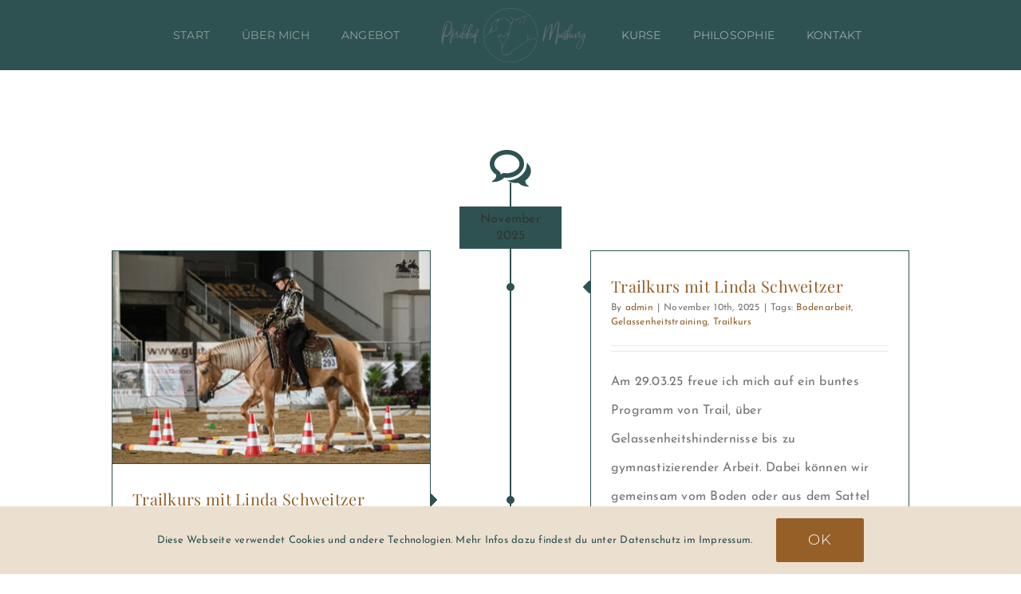

--- FILE ---
content_type: text/html; charset=UTF-8
request_url: https://pferdehof-moisburg.de/tag/gelassenheitstraining/
body_size: 57952
content:
<!DOCTYPE html>
<html class="avada-html-layout-wide avada-html-header-position-top avada-html-is-archive avada-is-100-percent-template" lang="de" prefix="og: http://ogp.me/ns# fb: http://ogp.me/ns/fb#">
<head>
	<meta http-equiv="X-UA-Compatible" content="IE=edge" />
	<meta http-equiv="Content-Type" content="text/html; charset=utf-8"/>
	<meta name="viewport" content="width=device-width, initial-scale=1" />
	<meta name='robots' content='index, follow, max-image-preview:large, max-snippet:-1, max-video-preview:-1' />
	<style>img:is([sizes="auto" i], [sizes^="auto," i]) { contain-intrinsic-size: 3000px 1500px }</style>
	
	<!-- This site is optimized with the Yoast SEO plugin v24.3 - https://yoast.com/wordpress/plugins/seo/ -->
	<title>Gelassenheitstraining Archive - Pferdehof Moisburg</title>
	<link rel="canonical" href="https://pferdehof-moisburg.de/tag/gelassenheitstraining/" />
	<meta property="og:locale" content="de_DE" />
	<meta property="og:type" content="article" />
	<meta property="og:title" content="Gelassenheitstraining Archive - Pferdehof Moisburg" />
	<meta property="og:url" content="https://pferdehof-moisburg.de/tag/gelassenheitstraining/" />
	<meta property="og:site_name" content="Pferdehof Moisburg" />
	<meta name="twitter:card" content="summary_large_image" />
	<script type="application/ld+json" class="yoast-schema-graph">{"@context":"https://schema.org","@graph":[{"@type":"CollectionPage","@id":"https://pferdehof-moisburg.de/tag/gelassenheitstraining/","url":"https://pferdehof-moisburg.de/tag/gelassenheitstraining/","name":"Gelassenheitstraining Archive - Pferdehof Moisburg","isPartOf":{"@id":"https://pferdehof-moisburg.de/#website"},"primaryImageOfPage":{"@id":"https://pferdehof-moisburg.de/tag/gelassenheitstraining/#primaryimage"},"image":{"@id":"https://pferdehof-moisburg.de/tag/gelassenheitstraining/#primaryimage"},"thumbnailUrl":"https://pferdehof-moisburg.de/wp-content/uploads/2025/11/GO5_3630-scaled.jpeg","breadcrumb":{"@id":"https://pferdehof-moisburg.de/tag/gelassenheitstraining/#breadcrumb"},"inLanguage":"de"},{"@type":"ImageObject","inLanguage":"de","@id":"https://pferdehof-moisburg.de/tag/gelassenheitstraining/#primaryimage","url":"https://pferdehof-moisburg.de/wp-content/uploads/2025/11/GO5_3630-scaled.jpeg","contentUrl":"https://pferdehof-moisburg.de/wp-content/uploads/2025/11/GO5_3630-scaled.jpeg","width":1800,"height":1200,"caption":"ART &amp; LIGHT PHOTOGRAPHY"},{"@type":"BreadcrumbList","@id":"https://pferdehof-moisburg.de/tag/gelassenheitstraining/#breadcrumb","itemListElement":[{"@type":"ListItem","position":1,"name":"Startseite","item":"http://pferdehof-moisburg.de/"},{"@type":"ListItem","position":2,"name":"Gelassenheitstraining"}]},{"@type":"WebSite","@id":"https://pferdehof-moisburg.de/#website","url":"https://pferdehof-moisburg.de/","name":"Pferdehof Moisburg","description":"Eine andere WordPress-Site.","publisher":{"@id":"https://pferdehof-moisburg.de/#/schema/person/0488323bcecf15fd1981c14276e58707"},"potentialAction":[{"@type":"SearchAction","target":{"@type":"EntryPoint","urlTemplate":"https://pferdehof-moisburg.de/?s={search_term_string}"},"query-input":{"@type":"PropertyValueSpecification","valueRequired":true,"valueName":"search_term_string"}}],"inLanguage":"de"},{"@type":["Person","Organization"],"@id":"https://pferdehof-moisburg.de/#/schema/person/0488323bcecf15fd1981c14276e58707","name":"admin","image":{"@type":"ImageObject","inLanguage":"de","@id":"https://pferdehof-moisburg.de/#/schema/person/image/","url":"https://secure.gravatar.com/avatar/a9ec7c559a20dafcc29f1119efd0f3bb?s=96&d=mm&r=g","contentUrl":"https://secure.gravatar.com/avatar/a9ec7c559a20dafcc29f1119efd0f3bb?s=96&d=mm&r=g","caption":"admin"},"logo":{"@id":"https://pferdehof-moisburg.de/#/schema/person/image/"},"sameAs":["http://pferdehof-moisburg.de"]}]}</script>
	<!-- / Yoast SEO plugin. -->


<link rel="alternate" type="application/rss+xml" title="Pferdehof Moisburg &raquo; Feed" href="https://pferdehof-moisburg.de/feed/" />
<link rel="alternate" type="application/rss+xml" title="Pferdehof Moisburg &raquo; Kommentar-Feed" href="https://pferdehof-moisburg.de/comments/feed/" />
<link rel="alternate" type="text/calendar" title="Pferdehof Moisburg &raquo; iCal Feed" href="https://pferdehof-moisburg.de/events/?ical=1" />
					<link rel="shortcut icon" href="https://pferdehof-moisburg.de/wp-content/uploads/2025/01/ok-ai.png" type="image/x-icon" />
		
		
		
				<link rel="alternate" type="application/rss+xml" title="Pferdehof Moisburg &raquo; Gelassenheitstraining Schlagwort-Feed" href="https://pferdehof-moisburg.de/tag/gelassenheitstraining/feed/" />
				
		<meta property="og:locale" content="de_DE"/>
		<meta property="og:type" content="article"/>
		<meta property="og:site_name" content="Pferdehof Moisburg"/>
		<meta property="og:title" content="Gelassenheitstraining Archive - Pferdehof Moisburg"/>
				<meta property="og:url" content="https://pferdehof-moisburg.de/event/trailkurs-mit-linda-schweitzer-2/"/>
																				<meta property="og:image" content="https://pferdehof-moisburg.de/wp-content/uploads/2025/11/GO5_3630-scaled.jpeg"/>
		<meta property="og:image:width" content="1800"/>
		<meta property="og:image:height" content="1200"/>
		<meta property="og:image:type" content="image/jpeg"/>
				<link rel='stylesheet' id='fusion-dynamic-css-css' href='https://pferdehof-moisburg.de/wp-content/uploads/fusion-styles/6213ec0d761c33b8aad0d053e0e17a0b.min.css?ver=3.11.13' type='text/css' media='all' />
<link rel="https://api.w.org/" href="https://pferdehof-moisburg.de/wp-json/" /><link rel="alternate" title="JSON" type="application/json" href="https://pferdehof-moisburg.de/wp-json/wp/v2/tags/41" /><link rel="EditURI" type="application/rsd+xml" title="RSD" href="https://pferdehof-moisburg.de/xmlrpc.php?rsd" />
<meta name="generator" content="WordPress 6.7.1" />
<meta name="tec-api-version" content="v1"><meta name="tec-api-origin" content="https://pferdehof-moisburg.de"><link rel="alternate" href="https://pferdehof-moisburg.de/wp-json/tribe/events/v1/events/?tags=gelassenheitstraining" /><style type="text/css" id="css-fb-visibility">@media screen and (max-width: 640px){.fusion-no-small-visibility{display:none !important;}body .sm-text-align-center{text-align:center !important;}body .sm-text-align-left{text-align:left !important;}body .sm-text-align-right{text-align:right !important;}body .sm-flex-align-center{justify-content:center !important;}body .sm-flex-align-flex-start{justify-content:flex-start !important;}body .sm-flex-align-flex-end{justify-content:flex-end !important;}body .sm-mx-auto{margin-left:auto !important;margin-right:auto !important;}body .sm-ml-auto{margin-left:auto !important;}body .sm-mr-auto{margin-right:auto !important;}body .fusion-absolute-position-small{position:absolute;top:auto;width:100%;}.awb-sticky.awb-sticky-small{ position: sticky; top: var(--awb-sticky-offset,0); }}@media screen and (min-width: 641px) and (max-width: 1024px){.fusion-no-medium-visibility{display:none !important;}body .md-text-align-center{text-align:center !important;}body .md-text-align-left{text-align:left !important;}body .md-text-align-right{text-align:right !important;}body .md-flex-align-center{justify-content:center !important;}body .md-flex-align-flex-start{justify-content:flex-start !important;}body .md-flex-align-flex-end{justify-content:flex-end !important;}body .md-mx-auto{margin-left:auto !important;margin-right:auto !important;}body .md-ml-auto{margin-left:auto !important;}body .md-mr-auto{margin-right:auto !important;}body .fusion-absolute-position-medium{position:absolute;top:auto;width:100%;}.awb-sticky.awb-sticky-medium{ position: sticky; top: var(--awb-sticky-offset,0); }}@media screen and (min-width: 1025px){.fusion-no-large-visibility{display:none !important;}body .lg-text-align-center{text-align:center !important;}body .lg-text-align-left{text-align:left !important;}body .lg-text-align-right{text-align:right !important;}body .lg-flex-align-center{justify-content:center !important;}body .lg-flex-align-flex-start{justify-content:flex-start !important;}body .lg-flex-align-flex-end{justify-content:flex-end !important;}body .lg-mx-auto{margin-left:auto !important;margin-right:auto !important;}body .lg-ml-auto{margin-left:auto !important;}body .lg-mr-auto{margin-right:auto !important;}body .fusion-absolute-position-large{position:absolute;top:auto;width:100%;}.awb-sticky.awb-sticky-large{ position: sticky; top: var(--awb-sticky-offset,0); }}</style>		<script type="text/javascript">
			var doc = document.documentElement;
			doc.setAttribute( 'data-useragent', navigator.userAgent );
		</script>
		
	</head>

<body class="archive tag tag-gelassenheitstraining tag-41 tribe-no-js fusion-image-hovers fusion-pagination-sizing fusion-button_type-flat fusion-button_span-yes fusion-button_gradient-linear avada-image-rollover-circle-no avada-image-rollover-yes avada-image-rollover-direction-fade fusion-body ltr fusion-sticky-header no-tablet-sticky-header no-mobile-sticky-header no-mobile-slidingbar no-desktop-totop fusion-disable-outline fusion-sub-menu-fade mobile-logo-pos-left layout-wide-mode avada-has-boxed-modal-shadow-none layout-scroll-offset-full avada-has-zero-margin-offset-top fusion-top-header menu-text-align-center mobile-menu-design-modern fusion-show-pagination-text fusion-header-layout-v7 avada-responsive avada-footer-fx-none avada-menu-highlight-style-textcolor fusion-search-form-classic fusion-main-menu-search-dropdown fusion-avatar-square avada-dropdown-styles avada-blog-layout-timeline avada-blog-archive-layout-timeline avada-ec-not-100-width avada-ec-meta-layout-sidebar avada-header-shadow-no avada-menu-icon-position-left avada-has-megamenu-shadow avada-has-mainmenu-dropdown-divider avada-has-header-100-width avada-has-100-footer avada-has-breadcrumb-mobile-hidden avada-has-titlebar-hide avada-social-full-transparent avada-has-pagination-padding avada-flyout-menu-direction-fade avada-ec-views-v2" data-awb-post-id="565">
		<a class="skip-link screen-reader-text" href="#content">Zum Inhalt springen</a>

	<div id="boxed-wrapper">
		
		<div id="wrapper" class="fusion-wrapper">
			<div id="home" style="position:relative;top:-1px;"></div>
														<div id="sliders-container" class="fusion-slider-visibility">
					</div>
				<div class="fusion-tb-header"><div class="fusion-fullwidth fullwidth-box fusion-builder-row-1 fusion-flex-container has-pattern-background has-mask-background hundred-percent-fullwidth non-hundred-percent-height-scrolling fusion-sticky-container fusion-custom-z-index" style="--link_color: var(--awb-color4);--awb-border-color:hsla(var(--awb-color8-h),var(--awb-color8-s),calc( var(--awb-color8-l) + 73% ),var(--awb-color8-a));--awb-border-radius-top-left:0px;--awb-border-radius-top-right:0px;--awb-border-radius-bottom-right:0px;--awb-border-radius-bottom-left:0px;--awb-z-index:152;--awb-padding-top:10px;--awb-padding-right:10px;--awb-padding-bottom:10px;--awb-padding-left:10px;--awb-padding-top-medium:15px;--awb-padding-bottom-medium:15px;--awb-background-color:var(--awb-color3);--awb-flex-wrap:wrap;" data-transition-offset="0" data-scroll-offset="0" data-sticky-small-visibility="1" data-sticky-medium-visibility="1" data-sticky-large-visibility="1" ><div class="fusion-builder-row fusion-row fusion-flex-align-items-center fusion-flex-content-wrap" style="width:calc( 100% + 0px ) !important;max-width:calc( 100% + 0px ) !important;margin-left: calc(-0px / 2 );margin-right: calc(-0px / 2 );"><div class="fusion-layout-column fusion_builder_column fusion-builder-column-0 fusion-flex-column fusion-no-small-visibility" style="--awb-bg-size:cover;--awb-width-large:39%;--awb-margin-top-large:0px;--awb-spacing-right-large:0px;--awb-margin-bottom-large:0px;--awb-spacing-left-large:0px;--awb-width-medium:100%;--awb-order-medium:0;--awb-spacing-right-medium:0px;--awb-spacing-left-medium:0px;--awb-width-small:100%;--awb-order-small:0;--awb-spacing-right-small:0px;--awb-margin-bottom-small:0px;--awb-spacing-left-small:0px;"><div class="fusion-column-wrapper fusion-column-has-shadow fusion-flex-justify-content-center fusion-content-layout-column"><nav class="awb-menu awb-menu_row awb-menu_em-hover mobile-mode-collapse-to-button awb-menu_icons-left awb-menu_dc-yes mobile-trigger-fullwidth-off awb-menu_mobile-toggle awb-menu_indent-left mobile-size-full-absolute loading mega-menu-loading awb-menu_desktop awb-menu_dropdown awb-menu_expand-right awb-menu_transition-opacity fusion-no-small-visibility fusion-no-medium-visibility" style="--awb-font-size:14px;--awb-text-transform:uppercase;--awb-gap:40px;--awb-justify-content:flex-end;--awb-color:hsla(var(--awb-color5-h),var(--awb-color5-s),var(--awb-color5-l),calc(var(--awb-color5-a) - 50%));--awb-active-color:var(--awb-color1);--awb-submenu-sep-color:rgba(0,0,0,0);--awb-submenu-border-radius-top-left:6px;--awb-submenu-border-radius-top-right:6px;--awb-submenu-border-radius-bottom-right:6px;--awb-submenu-border-radius-bottom-left:6px;--awb-submenu-active-bg:var(--awb-color5);--awb-submenu-active-color:var(--awb-color1);--awb-submenu-font-size:13px;--awb-submenu-text-transform:none;--awb-main-justify-content:flex-start;--awb-mobile-nav-button-align-hor:flex-end;--awb-mobile-nav-items-height:55;--awb-mobile-active-bg:var(--awb-color5);--awb-mobile-active-color:var(--awb-color1);--awb-mobile-trigger-color:var(--awb-color8);--awb-mobile-sep-color:var(--awb-color1);--awb-mobile-justify:flex-start;--awb-mobile-caret-left:auto;--awb-mobile-caret-right:0;--awb-box-shadow:0px 3px 10px 0px hsla(var(--awb-color8-h),var(--awb-color8-s),calc( var(--awb-color8-l) - 20% ),calc( var(--awb-color8-a) - 95% ));;--awb-fusion-font-family-typography:&quot;Montserrat&quot;;--awb-fusion-font-style-typography:normal;--awb-fusion-font-weight-typography:400;--awb-fusion-font-family-submenu-typography:inherit;--awb-fusion-font-style-submenu-typography:normal;--awb-fusion-font-weight-submenu-typography:400;--awb-fusion-font-family-mobile-typography:inherit;--awb-fusion-font-style-mobile-typography:normal;--awb-fusion-font-weight-mobile-typography:400;" aria-label="PM Left Menu" data-breakpoint="0" data-count="0" data-transition-type="left" data-transition-time="300" data-expand="right"><ul id="menu-pm-left-menu" class="fusion-menu awb-menu__main-ul awb-menu__main-ul_row"><li  id="menu-item-231"  class="menu-item menu-item-type-custom menu-item-object-custom menu-item-home menu-item-231 awb-menu__li awb-menu__main-li awb-menu__main-li_regular"  data-item-id="231"><span class="awb-menu__main-background-default awb-menu__main-background-default_left"></span><span class="awb-menu__main-background-active awb-menu__main-background-active_left"></span><a  href="http://pferdehof-moisburg.de/#home" class="awb-menu__main-a awb-menu__main-a_regular"><span class="menu-text">START</span></a></li><li  id="menu-item-232"  class="menu-item menu-item-type-custom menu-item-object-custom menu-item-home menu-item-232 awb-menu__li awb-menu__main-li awb-menu__main-li_regular"  data-item-id="232"><span class="awb-menu__main-background-default awb-menu__main-background-default_left"></span><span class="awb-menu__main-background-active awb-menu__main-background-active_left"></span><a  href="http://pferdehof-moisburg.de/#uebermich" class="awb-menu__main-a awb-menu__main-a_regular"><span class="menu-text">ÜBER MICH</span></a></li><li  id="menu-item-233"  class="menu-item menu-item-type-custom menu-item-object-custom menu-item-home menu-item-233 awb-menu__li awb-menu__main-li awb-menu__main-li_regular"  data-item-id="233"><span class="awb-menu__main-background-default awb-menu__main-background-default_left"></span><span class="awb-menu__main-background-active awb-menu__main-background-active_left"></span><a  href="http://pferdehof-moisburg.de/#angebot" class="awb-menu__main-a awb-menu__main-a_regular"><span class="menu-text">ANGEBOT</span></a></li></ul></nav></div></div><div class="fusion-layout-column fusion_builder_column fusion-builder-column-1 fusion-flex-column" style="--awb-bg-size:cover;--awb-width-large:22%;--awb-margin-top-large:0px;--awb-spacing-right-large:40px;--awb-margin-bottom-large:0px;--awb-spacing-left-large:40px;--awb-width-medium:80%;--awb-order-medium:0;--awb-spacing-right-medium:0px;--awb-spacing-left-medium:0px;--awb-width-small:66.666666666667%;--awb-order-small:0;--awb-spacing-right-small:0px;--awb-margin-bottom-small:0px;--awb-spacing-left-small:0px;"><div class="fusion-column-wrapper fusion-column-has-shadow fusion-flex-justify-content-center fusion-content-layout-column"><div class="fusion-image-element md-text-align-left sm-text-align-left" style="text-align:center;--awb-max-width:200px;--awb-caption-title-font-family:var(--h2_typography-font-family);--awb-caption-title-font-weight:var(--h2_typography-font-weight);--awb-caption-title-font-style:var(--h2_typography-font-style);--awb-caption-title-size:var(--h2_typography-font-size);--awb-caption-title-transform:var(--h2_typography-text-transform);--awb-caption-title-line-height:var(--h2_typography-line-height);--awb-caption-title-letter-spacing:var(--h2_typography-letter-spacing);"><span class=" has-fusion-standard-logo has-fusion-sticky-logo has-fusion-mobile-logo fusion-imageframe imageframe-none imageframe-1 hover-type-none"><a class="fusion-no-lightbox" href="https://pferdehof-moisburg.de/" target="_self"><img fetchpriority="high" decoding="async" src="https://pferdehof-moisburg.de/wp-content/uploads/2025/01/LogoPferdehofMoisburgmittel.png" data-orig-src="https://pferdehof-moisburg.de/wp-content/uploads/2025/01/LogoPferdehofMoisburgmittel.png" srcset="data:image/svg+xml,%3Csvg%20xmlns%3D%27http%3A%2F%2Fwww.w3.org%2F2000%2Fsvg%27%20width%3D%27500%27%20height%3D%27173%27%20viewBox%3D%270%200%20500%20173%27%3E%3Crect%20width%3D%27500%27%20height%3D%27173%27%20fill-opacity%3D%220%22%2F%3E%3C%2Fsvg%3E" data-srcset="https://pferdehof-moisburg.de/wp-content/uploads/2025/01/LogoPferdehofMoisburgmittel.png 1x, https://pferdehof-moisburg.de/wp-content/uploads/2025/01/LogoPferdehofMoisburgmittel.png 2x" style="max-height:173px;height:auto;" retina_url="https://pferdehof-moisburg.de/wp-content/uploads/2025/01/LogoPferdehofMoisburgmittel.png" width="500" height="173" class="lazyload img-responsive fusion-standard-logo" alt="Pferdehof Moisburg Logo" /><img decoding="async" src="https://pferdehof-moisburg.de/wp-content/uploads/2025/01/LogoPferdehofMoisburgmittel.png" data-orig-src="https://pferdehof-moisburg.de/wp-content/uploads/2025/01/LogoPferdehofMoisburgmittel.png" srcset="data:image/svg+xml,%3Csvg%20xmlns%3D%27http%3A%2F%2Fwww.w3.org%2F2000%2Fsvg%27%20width%3D%27500%27%20height%3D%27173%27%20viewBox%3D%270%200%20500%20173%27%3E%3Crect%20width%3D%27500%27%20height%3D%27173%27%20fill-opacity%3D%220%22%2F%3E%3C%2Fsvg%3E" data-srcset="https://pferdehof-moisburg.de/wp-content/uploads/2025/01/LogoPferdehofMoisburgmittel.png 1x, https://pferdehof-moisburg.de/wp-content/uploads/2025/01/LogoPferdehofMoisburgmittel.png 2x" style="max-height:173px;height:auto;" retina_url="https://pferdehof-moisburg.de/wp-content/uploads/2025/01/LogoPferdehofMoisburgmittel.png" width="500" height="173" class="lazyload img-responsive fusion-sticky-logo" alt="Pferdehof Moisburg Logo" /><img decoding="async" src="https://pferdehof-moisburg.de/wp-content/uploads/2025/01/LogoPferdehofMoisburgmittel.png" data-orig-src="https://pferdehof-moisburg.de/wp-content/uploads/2025/01/LogoPferdehofMoisburgmittel.png" srcset="data:image/svg+xml,%3Csvg%20xmlns%3D%27http%3A%2F%2Fwww.w3.org%2F2000%2Fsvg%27%20width%3D%27500%27%20height%3D%27173%27%20viewBox%3D%270%200%20500%20173%27%3E%3Crect%20width%3D%27500%27%20height%3D%27173%27%20fill-opacity%3D%220%22%2F%3E%3C%2Fsvg%3E" data-srcset="https://pferdehof-moisburg.de/wp-content/uploads/2025/01/LogoPferdehofMoisburgmittel.png 1x, https://pferdehof-moisburg.de/wp-content/uploads/2025/01/LogoPferdehofMoisburgmittel.png 2x" style="max-height:173px;height:auto;" retina_url="https://pferdehof-moisburg.de/wp-content/uploads/2025/01/LogoPferdehofMoisburgmittel.png" width="500" height="173" class="lazyload img-responsive fusion-mobile-logo" alt="Pferdehof Moisburg Logo" /></a></span></div></div></div><div class="fusion-layout-column fusion_builder_column fusion-builder-column-2 fusion_builder_column_1_2 1_2 fusion-flex-column fusion-no-large-visibility" style="--awb-bg-size:cover;--awb-width-large:50%;--awb-margin-top-large:0px;--awb-spacing-right-large:0px;--awb-margin-bottom-large:0px;--awb-spacing-left-large:0px;--awb-width-medium:20%;--awb-order-medium:0;--awb-spacing-right-medium:0px;--awb-spacing-left-medium:0px;--awb-width-small:33.333333333333%;--awb-order-small:0;--awb-spacing-right-small:0px;--awb-spacing-left-small:0px;"><div class="fusion-column-wrapper fusion-column-has-shadow fusion-flex-justify-content-flex-start fusion-content-layout-column"><nav class="awb-menu awb-menu_row awb-menu_em-hover mobile-mode-collapse-to-button awb-menu_icons-left awb-menu_dc-yes mobile-trigger-fullwidth-off awb-menu_mobile-toggle mobile-size-full-absolute loading mega-menu-loading awb-menu_desktop awb-menu_dropdown awb-menu_expand-right awb-menu_transition-opacity fusion-no-large-visibility" style="--awb-text-transform:none;--awb-active-color:var(--awb-color1);--awb-active-bg:var(--awb-color5);--awb-submenu-sep-color:rgba(0,0,0,0);--awb-submenu-border-radius-top-left:6px;--awb-submenu-border-radius-top-right:6px;--awb-submenu-border-radius-bottom-right:6px;--awb-submenu-border-radius-bottom-left:6px;--awb-submenu-active-bg:var(--awb-color5);--awb-submenu-active-color:var(--awb-color1);--awb-submenu-font-size:13px;--awb-submenu-text-transform:none;--awb-icons-hover-color:var(--awb-color1);--awb-main-justify-content:flex-start;--awb-mobile-nav-button-align-hor:center;--awb-mobile-bg:var(--awb-color3);--awb-mobile-color:var(--awb-color5);--awb-mobile-nav-items-height:55;--awb-mobile-active-bg:var(--awb-color5);--awb-mobile-active-color:var(--awb-color1);--awb-mobile-trigger-font-size:40px;--awb-trigger-padding-top:0px;--awb-trigger-padding-right:0px;--awb-trigger-padding-bottom:0px;--awb-trigger-padding-left:0px;--awb-mobile-trigger-color:var(--awb-color5);--awb-mobile-trigger-background-color:var(--awb-color3);--awb-mobile-nav-trigger-bottom-margin:20px;--awb-mobile-sep-color:var(--awb-color3);--awb-mobile-justify:flex-start;--awb-mobile-caret-left:auto;--awb-mobile-caret-right:0;--awb-box-shadow:0px 3px 10px 0px hsla(var(--awb-color8-h),var(--awb-color8-s),calc( var(--awb-color8-l) - 20% ),calc( var(--awb-color8-a) - 95% ));;--awb-fusion-font-family-typography:inherit;--awb-fusion-font-style-typography:normal;--awb-fusion-font-weight-typography:400;--awb-fusion-font-family-submenu-typography:inherit;--awb-fusion-font-style-submenu-typography:normal;--awb-fusion-font-weight-submenu-typography:400;--awb-fusion-font-family-mobile-typography:inherit;--awb-fusion-font-style-mobile-typography:normal;--awb-fusion-font-weight-mobile-typography:400;" aria-label="PM Homepage Menu" data-breakpoint="1024" data-count="1" data-transition-type="left" data-transition-time="300" data-expand="right"><button type="button" class="awb-menu__m-toggle awb-menu__m-toggle_no-text" aria-expanded="false" aria-controls="menu-pm-homepage-menu"><span class="awb-menu__m-toggle-inner"><span class="collapsed-nav-text"><span class="screen-reader-text">Toggle Navigation</span></span><span class="awb-menu__m-collapse-icon awb-menu__m-collapse-icon_no-text"><span class="awb-menu__m-collapse-icon-open awb-menu__m-collapse-icon-open_no-text fa-align-justify fas"></span><span class="awb-menu__m-collapse-icon-close awb-menu__m-collapse-icon-close_no-text fa-angle-up fas"></span></span></span></button><ul id="menu-pm-homepage-menu" class="fusion-menu awb-menu__main-ul awb-menu__main-ul_row"><li  id="menu-item-536"  class="menu-item menu-item-type-post_type menu-item-object-page menu-item-home menu-item-536 awb-menu__li awb-menu__main-li awb-menu__main-li_regular"  data-item-id="536"><span class="awb-menu__main-background-default awb-menu__main-background-default_left"></span><span class="awb-menu__main-background-active awb-menu__main-background-active_left"></span><a  href="https://pferdehof-moisburg.de/" class="awb-menu__main-a awb-menu__main-a_regular"><span class="menu-text">START</span></a></li><li  id="menu-item-60"  class="menu-item menu-item-type-custom menu-item-object-custom menu-item-60 awb-menu__li awb-menu__main-li awb-menu__main-li_regular"  data-item-id="60"><span class="awb-menu__main-background-default awb-menu__main-background-default_left"></span><span class="awb-menu__main-background-active awb-menu__main-background-active_left"></span><a  href="#uebermich" class="awb-menu__main-a awb-menu__main-a_regular"><span class="menu-text">ÜBER MICH</span></a></li><li  id="menu-item-61"  class="menu-item menu-item-type-custom menu-item-object-custom menu-item-61 awb-menu__li awb-menu__main-li awb-menu__main-li_regular"  data-item-id="61"><span class="awb-menu__main-background-default awb-menu__main-background-default_left"></span><span class="awb-menu__main-background-active awb-menu__main-background-active_left"></span><a  href="#angebot" class="awb-menu__main-a awb-menu__main-a_regular"><span class="menu-text">ANGEBOT</span></a></li><li  id="menu-item-62"  class="menu-item menu-item-type-custom menu-item-object-custom menu-item-62 awb-menu__li awb-menu__main-li awb-menu__main-li_regular"  data-item-id="62"><span class="awb-menu__main-background-default awb-menu__main-background-default_left"></span><span class="awb-menu__main-background-active awb-menu__main-background-active_left"></span><a  href="#kurse" class="awb-menu__main-a awb-menu__main-a_regular"><span class="menu-text">KURSE</span></a></li><li  id="menu-item-63"  class="menu-item menu-item-type-custom menu-item-object-custom menu-item-63 awb-menu__li awb-menu__main-li awb-menu__main-li_regular"  data-item-id="63"><span class="awb-menu__main-background-default awb-menu__main-background-default_left"></span><span class="awb-menu__main-background-active awb-menu__main-background-active_left"></span><a  href="#philosophie" class="awb-menu__main-a awb-menu__main-a_regular"><span class="menu-text">PHILOSOPHIE</span></a></li><li  id="menu-item-64"  class="menu-item menu-item-type-custom menu-item-object-custom menu-item-64 awb-menu__li awb-menu__main-li awb-menu__main-li_regular"  data-item-id="64"><span class="awb-menu__main-background-default awb-menu__main-background-default_left"></span><span class="awb-menu__main-background-active awb-menu__main-background-active_left"></span><a  href="#kontakt" class="awb-menu__main-a awb-menu__main-a_regular"><span class="menu-text">KONTAKT</span></a></li></ul></nav></div></div><div class="fusion-layout-column fusion_builder_column fusion-builder-column-3 fusion-flex-column fusion-no-small-visibility" style="--awb-bg-size:cover;--awb-width-large:39%;--awb-margin-top-large:0px;--awb-spacing-right-large:0px;--awb-margin-bottom-large:0px;--awb-spacing-left-large:0px;--awb-width-medium:100%;--awb-order-medium:0;--awb-spacing-right-medium:0px;--awb-spacing-left-medium:0px;--awb-width-small:100%;--awb-order-small:0;--awb-spacing-right-small:0px;--awb-margin-bottom-small:0px;--awb-spacing-left-small:0px;"><div class="fusion-column-wrapper fusion-column-has-shadow fusion-flex-justify-content-center fusion-content-layout-column"><nav class="awb-menu awb-menu_row awb-menu_em-hover mobile-mode-collapse-to-button awb-menu_icons-left awb-menu_dc-yes mobile-trigger-fullwidth-off awb-menu_mobile-toggle awb-menu_indent-left mobile-size-full-absolute loading mega-menu-loading awb-menu_desktop awb-menu_dropdown awb-menu_expand-right awb-menu_transition-opacity fusion-no-small-visibility fusion-no-medium-visibility" style="--awb-font-size:14px;--awb-text-transform:none;--awb-gap:40px;--awb-color:hsla(var(--awb-color1-h),var(--awb-color1-s),var(--awb-color1-l),calc( var(--awb-color1-a) - 50% ));--awb-active-color:var(--awb-color1);--awb-submenu-border-radius-top-left:6px;--awb-submenu-border-radius-top-right:6px;--awb-submenu-border-radius-bottom-right:6px;--awb-submenu-border-radius-bottom-left:6px;--awb-submenu-active-bg:var(--awb-color5);--awb-submenu-active-color:var(--awb-color1);--awb-submenu-font-size:13px;--awb-submenu-text-transform:none;--awb-main-justify-content:flex-start;--awb-mobile-nav-button-align-hor:flex-end;--awb-mobile-nav-items-height:55;--awb-mobile-active-bg:var(--awb-color5);--awb-mobile-active-color:var(--awb-color1);--awb-mobile-trigger-color:var(--awb-color8);--awb-mobile-sep-color:var(--awb-color1);--awb-mobile-justify:flex-start;--awb-mobile-caret-left:auto;--awb-mobile-caret-right:0;--awb-box-shadow:0px 3px 10px 0px var(--awb-color2);;--awb-fusion-font-family-typography:&quot;Montserrat&quot;;--awb-fusion-font-style-typography:normal;--awb-fusion-font-weight-typography:400;--awb-fusion-font-family-submenu-typography:inherit;--awb-fusion-font-style-submenu-typography:normal;--awb-fusion-font-weight-submenu-typography:400;--awb-fusion-font-family-mobile-typography:inherit;--awb-fusion-font-style-mobile-typography:normal;--awb-fusion-font-weight-mobile-typography:400;" aria-label="PM Right Menu" data-breakpoint="0" data-count="2" data-transition-type="left" data-transition-time="300" data-expand="right"><ul id="menu-pm-right-menu" class="fusion-menu awb-menu__main-ul awb-menu__main-ul_row"><li  id="menu-item-235"  class="menu-item menu-item-type-custom menu-item-object-custom menu-item-home menu-item-235 awb-menu__li awb-menu__main-li awb-menu__main-li_regular"  data-item-id="235"><span class="awb-menu__main-background-default awb-menu__main-background-default_left"></span><span class="awb-menu__main-background-active awb-menu__main-background-active_left"></span><a  href="http://pferdehof-moisburg.de/#kurse" class="awb-menu__main-a awb-menu__main-a_regular"><span class="menu-text">KURSE</span></a></li><li  id="menu-item-236"  class="menu-item menu-item-type-custom menu-item-object-custom menu-item-home menu-item-236 awb-menu__li awb-menu__main-li awb-menu__main-li_regular"  data-item-id="236"><span class="awb-menu__main-background-default awb-menu__main-background-default_left"></span><span class="awb-menu__main-background-active awb-menu__main-background-active_left"></span><a  href="http://pferdehof-moisburg.de/#philosophie" class="awb-menu__main-a awb-menu__main-a_regular"><span class="menu-text">PHILOSOPHIE</span></a></li><li  id="menu-item-237"  class="menu-item menu-item-type-custom menu-item-object-custom menu-item-home menu-item-237 awb-menu__li awb-menu__main-li awb-menu__main-li_regular"  data-item-id="237"><span class="awb-menu__main-background-default awb-menu__main-background-default_left"></span><span class="awb-menu__main-background-active awb-menu__main-background-active_left"></span><a  href="http://pferdehof-moisburg.de/#kontakt" class="awb-menu__main-a awb-menu__main-a_regular"><span class="menu-text">KONTAKT</span></a></li></ul></nav></div></div></div></div>
</div>							
			
						<main id="main" class="clearfix width-100">
				<div class="fusion-row" style="max-width:100%;">

<section id="content" style="width: 100%;">
			<div class="post-content">
			<div class="fusion-fullwidth fullwidth-box fusion-builder-row-2 fusion-flex-container has-pattern-background has-mask-background nonhundred-percent-fullwidth non-hundred-percent-height-scrolling" style="--awb-border-radius-top-left:0px;--awb-border-radius-top-right:0px;--awb-border-radius-bottom-right:0px;--awb-border-radius-bottom-left:0px;--awb-flex-wrap:wrap;" ><div class="fusion-builder-row fusion-row fusion-flex-align-items-flex-start fusion-flex-content-wrap" style="max-width:1216.8px;margin-left: calc(-4% / 2 );margin-right: calc(-4% / 2 );"><div class="fusion-layout-column fusion_builder_column fusion-builder-column-4 fusion_builder_column_1_1 1_1 fusion-flex-column" style="--awb-bg-size:cover;--awb-width-large:100%;--awb-margin-top-large:0px;--awb-spacing-right-large:1.92%;--awb-margin-bottom-large:0px;--awb-spacing-left-large:1.92%;--awb-width-medium:100%;--awb-order-medium:0;--awb-spacing-right-medium:1.92%;--awb-spacing-left-medium:1.92%;--awb-width-small:100%;--awb-order-small:0;--awb-spacing-right-small:1.92%;--awb-spacing-left-small:1.92%;"><div class="fusion-column-wrapper fusion-column-has-shadow fusion-flex-justify-content-flex-start fusion-content-layout-column"><div class="fusion-archives-tb" data-infinite-post-class="tribe_events" ><div class="fusion-blog-shortcode fusion-blog-shortcode-1 fusion-blog-archive fusion-blog-layout-timeline-wrapper fusion-blog-pagination"><div class="fusion-posts-container fusion-posts-container-pagination fusion-blog-rollover" data-pages="1"><div class="fusion-timeline-icon"><i class="awb-icon-bubbles" style="color:var(--awb-color3);" aria-hidden="true"></i></div><div class="fusion-blog-layout-timeline fusion-clearfix"><div class="fusion-timeline-line" style="border-left:1px solid var(--awb-color3);border-right:1px solid var(--awb-color3);"></div><h3 class="fusion-timeline-date" style="background-color:var(--awb-color3);">November 2025</h3><div class="fusion-collapse-month"><article id="blog-1-post-565" style="border-color:var(--awb-color3);" class="fusion-post-timeline fusion-clearfix fusion-left-column post-565 tribe_events type-tribe_events status-publish has-post-thumbnail hentry tag-bodenarbeit tag-gelassenheitstraining tag-trailkurs">
<div class="fusion-post-wrapper" style="background-color:rgba(255,255,255,0);">

			<div class="fusion-flexslider flexslider fusion-flexslider-loading fusion-post-slideshow" style="border-color:var(--awb-color3);">
		<ul class="slides">
			
														<li><div  class="fusion-image-wrapper" aria-haspopup="true">
				<img decoding="async" width="1800" height="1200" src="https://pferdehof-moisburg.de/wp-content/uploads/2025/11/GO5_3630-scaled.jpeg" class="attachment-full size-full lazyload wp-post-image" alt="" srcset="data:image/svg+xml,%3Csvg%20xmlns%3D%27http%3A%2F%2Fwww.w3.org%2F2000%2Fsvg%27%20width%3D%271800%27%20height%3D%271200%27%20viewBox%3D%270%200%201800%201200%27%3E%3Crect%20width%3D%271800%27%20height%3D%271200%27%20fill-opacity%3D%220%22%2F%3E%3C%2Fsvg%3E" data-orig-src="https://pferdehof-moisburg.de/wp-content/uploads/2025/11/GO5_3630-scaled.jpeg" data-srcset="https://pferdehof-moisburg.de/wp-content/uploads/2025/11/GO5_3630-200x133.jpeg 200w, https://pferdehof-moisburg.de/wp-content/uploads/2025/11/GO5_3630-400x267.jpeg 400w, https://pferdehof-moisburg.de/wp-content/uploads/2025/11/GO5_3630-600x400.jpeg 600w, https://pferdehof-moisburg.de/wp-content/uploads/2025/11/GO5_3630-800x533.jpeg 800w, https://pferdehof-moisburg.de/wp-content/uploads/2025/11/GO5_3630-1200x800.jpeg 1200w, https://pferdehof-moisburg.de/wp-content/uploads/2025/11/GO5_3630-scaled.jpeg 1800w" data-sizes="auto" /><div class="fusion-rollover">
	<div class="fusion-rollover-content">

														<a class="fusion-rollover-link" href="https://pferdehof-moisburg.de/event/trailkurs-mit-linda-schweitzer-2/">Trailkurs mit Linda Schweitzer</a>
			
														
								
													<div class="fusion-rollover-sep"></div>
				
																		<a class="fusion-rollover-gallery" href="https://pferdehof-moisburg.de/wp-content/uploads/2025/11/GO5_3630-scaled.jpeg" data-id="565" data-rel="iLightbox[gallery]" data-title="ART &amp; LIGHT PHOTOGRAPHY" data-caption="ART &amp; LIGHT PHOTOGRAPHY">
						Gallerie					</a>
														
		
								
								
		
						<a class="fusion-link-wrapper" href="https://pferdehof-moisburg.de/event/trailkurs-mit-linda-schweitzer-2/" aria-label="Trailkurs mit Linda Schweitzer"></a>
	</div>
</div>
</div>
</li>
			
			
																																																																				</ul>
	</div>
	<div class="fusion-post-content-wrapper" style="padding:30px 25px 20px 25px;"><div class="fusion-post-content post-content"><div class="fusion-timeline-circle" style="background-color:var(--awb-color3);"></div><div class="fusion-timeline-arrow" style="color:var(--awb-color3);"></div><h2 class="blog-shortcode-post-title entry-title"><a href="https://pferdehof-moisburg.de/event/trailkurs-mit-linda-schweitzer-2/">Trailkurs mit Linda Schweitzer</a></h2><p class="fusion-single-line-meta">By <span class="vcard"><span class="fn"><a href="https://pferdehof-moisburg.de/author/admin/" title="Beiträge von admin" rel="author">admin</a></span></span><span class="fusion-inline-sep">|</span><span class="updated" style="display:none;">2025-11-10T16:57:20+00:00</span><span>November 10th, 2025</span><span class="fusion-inline-sep">|</span><span class="meta-tags">Tags: <a href="https://pferdehof-moisburg.de/tag/bodenarbeit/" rel="tag">Bodenarbeit</a>, <a href="https://pferdehof-moisburg.de/tag/gelassenheitstraining/" rel="tag">Gelassenheitstraining</a>, <a href="https://pferdehof-moisburg.de/tag/trailkurs/" rel="tag">Trailkurs</a></span><span class="fusion-inline-sep">|</span></p><div class="fusion-content-sep sep-double sep-solid"></div><div class="fusion-post-content-container"><p>Am 29.03.25 freue ich mich auf ein buntes Programm von Trail, über Gelassenheitshindernisse bis zu gymnastizierender Arbeit. Dabei können wir gemeinsam vom Boden oder aus dem Sattel mit euren Pferden arbeiten. Nachdem ich vor einigen Jahren das Westernreiten lieben gelernt habe, fühle ich mich in der Reitweise inzwischen zuhause und durfte 2021 die Prüfung zum Trainer C und 2023 zur Trainerin B Westernreiten/ Leistungssport absolvieren. Ich unterstütze euch gerne bei der Arbeit mit euren Pferden unabhängig von eurer Reitweise. Wichtigste Infos: Gearbeitet wird 2x ca. 1 Std. in Zweiergruppen. Kosten: 90€ inkl. Tagespaddock und Anlagennutzung Anmeldung bei Linda unter 0175</p></div></div><div class="fusion-meta-info"><div class="fusion-alignleft"><a class="fusion-read-more" href="https://pferdehof-moisburg.de/event/trailkurs-mit-linda-schweitzer-2/" aria-label="More on Trailkurs mit Linda Schweitzer">Read More</a></div><div class="fusion-alignright"><a href="https://pferdehof-moisburg.de/event/trailkurs-mit-linda-schweitzer-2/#respond"><i class="awb-icon-bubbles" aria-hidden="true"></i>&nbsp;0</a></div></div></div><div class="fusion-clearfix"></div></div>
</article>
<article id="blog-1-post-564" style="border-color:var(--awb-color3);" class="fusion-post-timeline fusion-clearfix fusion-right-column post-564 tribe_events type-tribe_events status-publish hentry tag-bodenarbeit tag-gelassenheitstraining tag-trailkurs">
<div class="fusion-post-wrapper" style="background-color:rgba(255,255,255,0);">

<div class="fusion-post-content-wrapper" style="padding:30px 25px 20px 25px;"><div class="fusion-post-content post-content"><div class="fusion-timeline-circle" style="background-color:var(--awb-color3);"></div><div class="fusion-timeline-arrow" style="color:var(--awb-color3);"></div><h2 class="blog-shortcode-post-title entry-title"><a href="https://pferdehof-moisburg.de/event/trailkurs-mit-linda-schweitzer/">Trailkurs mit Linda Schweitzer</a></h2><p class="fusion-single-line-meta">By <span class="vcard"><span class="fn"><a href="https://pferdehof-moisburg.de/author/admin/" title="Beiträge von admin" rel="author">admin</a></span></span><span class="fusion-inline-sep">|</span><span class="updated" style="display:none;">2025-11-10T16:54:30+00:00</span><span>November 10th, 2025</span><span class="fusion-inline-sep">|</span><span class="meta-tags">Tags: <a href="https://pferdehof-moisburg.de/tag/bodenarbeit/" rel="tag">Bodenarbeit</a>, <a href="https://pferdehof-moisburg.de/tag/gelassenheitstraining/" rel="tag">Gelassenheitstraining</a>, <a href="https://pferdehof-moisburg.de/tag/trailkurs/" rel="tag">Trailkurs</a></span><span class="fusion-inline-sep">|</span></p><div class="fusion-content-sep sep-double sep-solid"></div><div class="fusion-post-content-container"><p>Am 29.03.25 freue ich mich auf ein buntes Programm von Trail, über Gelassenheitshindernisse bis zu gymnastizierender Arbeit. Dabei können wir gemeinsam vom Boden oder aus dem Sattel mit euren Pferden arbeiten. Nachdem ich vor einigen Jahren das Westernreiten lieben gelernt habe, fühle ich mich in der Reitweise inzwischen zuhause und durfte 2021 die Prüfung zum Trainer C und 2023 zur Trainerin B Westernreiten/ Leistungssport absolvieren. Ich unterstütze euch gerne bei der Arbeit mit euren Pferden unabhängig von eurer Reitweise. Wichtigste Infos: Gearbeitet wird 2x ca. 1 Std. in Zweiergruppen. Kosten: 90€ inkl. Tagespaddock und Anlagennutzung Anmeldung bei Linda unter 0175</p></div></div><div class="fusion-meta-info"><div class="fusion-alignleft"><a class="fusion-read-more" href="https://pferdehof-moisburg.de/event/trailkurs-mit-linda-schweitzer/" aria-label="More on Trailkurs mit Linda Schweitzer">Read More</a></div><div class="fusion-alignright"><a href="https://pferdehof-moisburg.de/event/trailkurs-mit-linda-schweitzer/#respond"><i class="awb-icon-bubbles" aria-hidden="true"></i>&nbsp;0</a></div></div></div><div class="fusion-clearfix"></div></div>
</article>
</div></div></div></div></div></div></div></div></div>
		</div>
	</section>
						
					</div>  <!-- fusion-row -->
				</main>  <!-- #main -->
				
				
								
					<div class="fusion-tb-footer fusion-footer"><div class="fusion-footer-widget-area fusion-widget-area"><div id="kontakt" class="fusion-container-anchor"><div class="fusion-fullwidth fullwidth-box fusion-builder-row-3 fusion-flex-container nonhundred-percent-fullwidth non-hundred-percent-height-scrolling" style="--link_color: var(--awb-color1);--awb-border-radius-top-left:0px;--awb-border-radius-top-right:0px;--awb-border-radius-bottom-right:0px;--awb-border-radius-bottom-left:0px;--awb-padding-top:34px;--awb-padding-bottom:0px;--awb-margin-top:0px;--awb-background-color:var(--awb-color3);--awb-flex-wrap:wrap;" ><div class="fusion-builder-row fusion-row fusion-flex-align-items-flex-start fusion-flex-content-wrap" style="max-width:1216.8px;margin-left: calc(-4% / 2 );margin-right: calc(-4% / 2 );"><div class="fusion-layout-column fusion_builder_column fusion-builder-column-5 fusion_builder_column_2_5 2_5 fusion-flex-column" style="--awb-bg-size:cover;--awb-width-large:40%;--awb-margin-top-large:0px;--awb-spacing-right-large:4.8%;--awb-margin-bottom-large:0px;--awb-spacing-left-large:4.8%;--awb-width-medium:100%;--awb-order-medium:0;--awb-spacing-right-medium:1.92%;--awb-spacing-left-medium:1.92%;--awb-width-small:100%;--awb-order-small:0;--awb-spacing-right-small:1.92%;--awb-spacing-left-small:1.92%;"><div class="fusion-column-wrapper fusion-column-has-shadow fusion-flex-justify-content-flex-start fusion-content-layout-column"><div class="fusion-image-element " style="text-align:left;--awb-max-width:70px;--awb-caption-title-font-family:var(--h2_typography-font-family);--awb-caption-title-font-weight:var(--h2_typography-font-weight);--awb-caption-title-font-style:var(--h2_typography-font-style);--awb-caption-title-size:var(--h2_typography-font-size);--awb-caption-title-transform:var(--h2_typography-text-transform);--awb-caption-title-line-height:var(--h2_typography-line-height);--awb-caption-title-letter-spacing:var(--h2_typography-letter-spacing);"><span class=" fusion-imageframe imageframe-none imageframe-2 hover-type-none"><img decoding="async" width="300" height="300" alt="Logo Pferdehof Moisburg" title="Logo" src="https://pferdehof-moisburg.de/wp-content/uploads/2025/01/ok-ai.png" data-orig-src="http://pferdehof-moisburg.de/wp-content/uploads/2025/01/ok-ai-300x300.png" class="lazyload img-responsive wp-image-371" srcset="data:image/svg+xml,%3Csvg%20xmlns%3D%27http%3A%2F%2Fwww.w3.org%2F2000%2Fsvg%27%20width%3D%271421%27%20height%3D%271420%27%20viewBox%3D%270%200%201421%201420%27%3E%3Crect%20width%3D%271421%27%20height%3D%271420%27%20fill-opacity%3D%220%22%2F%3E%3C%2Fsvg%3E" data-srcset="https://pferdehof-moisburg.de/wp-content/uploads/2025/01/ok-ai-200x200.png 200w, https://pferdehof-moisburg.de/wp-content/uploads/2025/01/ok-ai-400x400.png 400w, https://pferdehof-moisburg.de/wp-content/uploads/2025/01/ok-ai-600x600.png 600w, https://pferdehof-moisburg.de/wp-content/uploads/2025/01/ok-ai-800x799.png 800w, https://pferdehof-moisburg.de/wp-content/uploads/2025/01/ok-ai-1200x1199.png 1200w, https://pferdehof-moisburg.de/wp-content/uploads/2025/01/ok-ai.png 1421w" data-sizes="auto" data-orig-sizes="(max-width: 1024px) 100vw, (max-width: 640px) 100vw, 1200px" /></span></div><div class="fusion-text fusion-text-1" style="--awb-margin-top:40px;"><h3 style="color: var(--awb-color5);">SCHREIB MIR</h3>
<div></div>
</div><div class="fusion-widget-area awb-widget-area-element fusion-widget-area-1 fusion-content-widget-area" style="--awb-title-size:15px;--awb-title-color:var(--awb-color8);--awb-padding:0px 0px 0px 0px;"><section id="text-2" class="fusion-footer-widget-column widget widget_text" style="border-style: solid;border-color:transparent;border-width:0px;">			<div class="textwidget"><p><span class="wixui-rich-text__text"><span class="color_36 wixui-rich-text__text" data-fusion-font="true">Pferdehof Moisburg</span></span><span data-fusion-font="true"><br />
</span><span class="wixui-rich-text__text"><span class="color_36 wixui-rich-text__text" data-fusion-font="true">Dorfstr. 10</span></span><span data-fusion-font="true"><br />
</span><span class="wixui-rich-text__text"><span class="color_36 wixui-rich-text__text" data-fusion-font="true">21647 Moisburg</span></span></p>
<p><span class="wixui-rich-text__text"><span class="color_36 wixui-rich-text__text" data-fusion-font="true"><span data-fusion-font="true">pferdehofmoisburg(at)gmail.com</span></span></span></p>
</div>
		<div style="clear:both;"></div></section><section id="custom_html-2" class="widget_text fusion-footer-widget-column widget widget_custom_html" style="border-style: solid;border-color:transparent;border-width:0px;"><div class="textwidget custom-html-widget"><div style="font-size: 13px; text-transform: uppercase; line-height: 1.5; text-align:left;">
	<a href='http://pferdehof-moisburg.de/impressum/' target='_blank'>Impressum</a></div></div><div style="clear:both;"></div></section><div class="fusion-additional-widget-content"></div></div></div></div><div class="fusion-layout-column fusion_builder_column fusion-builder-column-6 fusion_builder_column_3_5 3_5 fusion-flex-column" style="--awb-bg-size:cover;--awb-width-large:60%;--awb-margin-top-large:0px;--awb-spacing-right-large:3.2%;--awb-margin-bottom-large:0px;--awb-spacing-left-large:3.2%;--awb-width-medium:100%;--awb-order-medium:0;--awb-spacing-right-medium:1.92%;--awb-spacing-left-medium:1.92%;--awb-width-small:100%;--awb-order-small:0;--awb-spacing-right-small:1.92%;--awb-spacing-left-small:1.92%;"><div class="fusion-column-wrapper fusion-column-has-shadow fusion-flex-justify-content-flex-start fusion-content-layout-column"><div class="fusion-form fusion-form-builder fusion-form-form-wrapper fusion-form-222" style="--awb-tooltip-text-color:#ffffff;--awb-tooltip-background-color:#333333;--awb-form-bg-color:var(--awb-color3);--awb-form-placeholder-color:var(--awb-color4);--awb-form-text-color:var(--awb-color4);--awb-form-label-color:var(--awb-color4);" data-form-id="222" data-config="{&quot;form_id&quot;:&quot;222&quot;,&quot;form_post_id&quot;:&quot;222&quot;,&quot;post_id&quot;:565,&quot;form_type&quot;:&quot;ajax&quot;,&quot;confirmation_type&quot;:&quot;message&quot;,&quot;redirect_url&quot;:&quot;&quot;,&quot;field_labels&quot;:{&quot;name&quot;:&quot;&quot;,&quot;email&quot;:&quot;&quot;,&quot;nachricht&quot;:&quot;&quot;},&quot;field_logics&quot;:{&quot;name&quot;:&quot;&quot;,&quot;email&quot;:&quot;&quot;,&quot;nachricht&quot;:&quot;&quot;,&quot;notice_1&quot;:&quot;&quot;},&quot;field_types&quot;:{&quot;name&quot;:&quot;text&quot;,&quot;email&quot;:&quot;email&quot;,&quot;nachricht&quot;:&quot;textarea&quot;,&quot;submit_1&quot;:&quot;submit&quot;,&quot;notice_1&quot;:&quot;notice&quot;},&quot;nonce_method&quot;:&quot;ajax&quot;}"><form action="https://pferdehof-moisburg.de/event/trailkurs-mit-linda-schweitzer-2/" method="post" class="fusion-form fusion-form-222"><div class="fusion-fullwidth fullwidth-box fusion-builder-row-3-1 fusion-flex-container nonhundred-percent-fullwidth non-hundred-percent-height-scrolling" style="--awb-border-radius-top-left:0px;--awb-border-radius-top-right:0px;--awb-border-radius-bottom-right:0px;--awb-border-radius-bottom-left:0px;--awb-flex-wrap:wrap;" ><div class="fusion-builder-row fusion-row fusion-flex-align-items-flex-start fusion-flex-content-wrap" style="width:104% !important;max-width:104% !important;margin-left: calc(-4% / 2 );margin-right: calc(-4% / 2 );"><div class="fusion-layout-column fusion_builder_column fusion-builder-column-7 fusion_builder_column_1_1 1_1 fusion-flex-column" style="--awb-bg-size:cover;--awb-width-large:100%;--awb-margin-top-large:0px;--awb-spacing-right-large:1.92%;--awb-margin-bottom-large:0px;--awb-spacing-left-large:1.92%;--awb-width-medium:100%;--awb-order-medium:0;--awb-spacing-right-medium:1.92%;--awb-spacing-left-medium:1.92%;--awb-width-small:100%;--awb-order-small:0;--awb-spacing-right-small:1.92%;--awb-spacing-left-small:1.92%;"><div class="fusion-column-wrapper fusion-column-has-shadow fusion-flex-justify-content-flex-start fusion-content-layout-column"><div class="fusion-form-field fusion-form-text-field fusion-form-label-above" style="" data-form-id="222"><input type="text" name="name" id="name" value=""  class="fusion-form-input" required="true" aria-required="true" placeholder="Name *" data-holds-private-data="false" minlength="0"/></div><div class="fusion-form-field fusion-form-email-field fusion-form-label-above" style="" data-form-id="222"><input type="email" name="email" id="email" value=""  class="fusion-form-input" required="true" aria-required="true" placeholder="Email-Adresse *" data-holds-private-data="false"/></div><div class="fusion-form-field fusion-form-textarea-field fusion-form-label-above" style="" data-form-id="222"><textarea cols="40"  minlength="0"  rows="4" tabindex="" id="nachricht" name="nachricht" class="fusion-form-input" placeholder="Deine Nachricht " data-holds-private-data="false"></textarea></div><div class="fusion-form-field fusion-form-submit-field fusion-form-label-above" style="" data-form-id="222"><div style="text-align:center;"><button type="submit" class="fusion-button button-flat button-small button-default fusion-button-default button-1 fusion-button-default-span  form-form-submit button-default" style="--button_margin-bottom:30px;width:calc(100%);" data-form-number="222" tabindex=""><span class="fusion-button-text">Senden</span></button></div></div><div class="form-submission-notices data-notice_1" id="fusion-notices-1"><div class="fusion-alert alert success alert-success fusion-alert-center fusion-form-response fusion-form-response-success fusion-alert-capitalize awb-alert-native-link-color alert-dismissable awb-alert-close-boxed" role="alert"><div class="fusion-alert-content-wrapper"><span class="alert-icon"><i class="awb-icon-check-circle" aria-hidden="true"></i></span><span class="fusion-alert-content">Vielen Dank für deine Nachricht. Ich melde mich schnellstmöglich zurück.</span></div><button type="button" class="close toggle-alert" data-dismiss="alert" aria-label="Close">&times;</button></div><div class="fusion-alert alert error alert-danger fusion-alert-center fusion-form-response fusion-form-response-error fusion-alert-capitalize awb-alert-native-link-color alert-dismissable awb-alert-close-boxed" role="alert"><div class="fusion-alert-content-wrapper"><span class="alert-icon"><i class="awb-icon-exclamation-triangle" aria-hidden="true"></i></span><span class="fusion-alert-content">Leider hat dies nicht geklappt. Versuche es gerne noch einmal.</span></div><button type="button" class="close toggle-alert" data-dismiss="alert" aria-label="Close">&times;</button></div></div></div></div></div></div><input type="hidden" name="fusion_privacy_store_ip_ua" value="false"><input type="hidden" name="fusion_privacy_expiration_interval" value="48"><input type="hidden" name="privacy_expiration_action" value="anonymize"></form></div><div class="fusion-widget-area awb-widget-area-element fusion-widget-area-2 fusion-content-widget-area" style="--awb-title-size:15px;--awb-title-color:var(--awb-color8);--awb-padding:0px 0px 0px 0px;"><div id="custom_html-3" class="widget_text widget widget_custom_html" style="border-style: solid;border-color:transparent;border-width:0px;"><div class="textwidget custom-html-widget"><div style="font-size: 13px; text-transform: uppercase; line-height: 1.5;text-align:right;">
<script>document.write('© Pferdehof Moisburg ' + new Date().getFullYear())</script></div></div></div><div class="fusion-additional-widget-content"></div></div></div></div></div></div></div>
</div></div>
																</div> <!-- wrapper -->
		</div> <!-- #boxed-wrapper -->
				<a class="fusion-one-page-text-link fusion-page-load-link" tabindex="-1" href="#" aria-hidden="true">Page load link</a>

		<div class="avada-footer-scripts">
			<script type="text/javascript">var fusionNavIsCollapsed=function(e){var t,n;window.innerWidth<=e.getAttribute("data-breakpoint")?(e.classList.add("collapse-enabled"),e.classList.remove("awb-menu_desktop"),e.classList.contains("expanded")||window.dispatchEvent(new CustomEvent("fusion-mobile-menu-collapsed",{detail:{nav:e}})),(n=e.querySelectorAll(".menu-item-has-children.expanded")).length&&n.forEach(function(e){e.querySelector(".awb-menu__open-nav-submenu_mobile").setAttribute("aria-expanded","false")})):(null!==e.querySelector(".menu-item-has-children.expanded .awb-menu__open-nav-submenu_click")&&e.querySelector(".menu-item-has-children.expanded .awb-menu__open-nav-submenu_click").click(),e.classList.remove("collapse-enabled"),e.classList.add("awb-menu_desktop"),null!==e.querySelector(".awb-menu__main-ul")&&e.querySelector(".awb-menu__main-ul").removeAttribute("style")),e.classList.add("no-wrapper-transition"),clearTimeout(t),t=setTimeout(()=>{e.classList.remove("no-wrapper-transition")},400),e.classList.remove("loading")},fusionRunNavIsCollapsed=function(){var e,t=document.querySelectorAll(".awb-menu");for(e=0;e<t.length;e++)fusionNavIsCollapsed(t[e])};function avadaGetScrollBarWidth(){var e,t,n,l=document.createElement("p");return l.style.width="100%",l.style.height="200px",(e=document.createElement("div")).style.position="absolute",e.style.top="0px",e.style.left="0px",e.style.visibility="hidden",e.style.width="200px",e.style.height="150px",e.style.overflow="hidden",e.appendChild(l),document.body.appendChild(e),t=l.offsetWidth,e.style.overflow="scroll",t==(n=l.offsetWidth)&&(n=e.clientWidth),document.body.removeChild(e),jQuery("html").hasClass("awb-scroll")&&10<t-n?10:t-n}fusionRunNavIsCollapsed(),window.addEventListener("fusion-resize-horizontal",fusionRunNavIsCollapsed);</script>		<script>
		( function ( body ) {
			'use strict';
			body.className = body.className.replace( /\btribe-no-js\b/, 'tribe-js' );
		} )( document.body );
		</script>
		<script> /* <![CDATA[ */var tribe_l10n_datatables = {"aria":{"sort_ascending":": activate to sort column ascending","sort_descending":": activate to sort column descending"},"length_menu":"Show _MENU_ entries","empty_table":"No data available in table","info":"Showing _START_ to _END_ of _TOTAL_ entries","info_empty":"Showing 0 to 0 of 0 entries","info_filtered":"(filtered from _MAX_ total entries)","zero_records":"No matching records found","search":"Search:","all_selected_text":"All items on this page were selected. ","select_all_link":"Select all pages","clear_selection":"Clear Selection.","pagination":{"all":"All","next":"Next","previous":"Previous"},"select":{"rows":{"0":"","_":": Selected %d rows","1":": Selected 1 row"}},"datepicker":{"dayNames":["Sonntag","Montag","Dienstag","Mittwoch","Donnerstag","Freitag","Samstag"],"dayNamesShort":["So.","Mo.","Di.","Mi.","Do.","Fr.","Sa."],"dayNamesMin":["S","M","D","M","D","F","S"],"monthNames":["Januar","Februar","M\u00e4rz","April","Mai","Juni","Juli","August","September","Oktober","November","Dezember"],"monthNamesShort":["Januar","Februar","M\u00e4rz","April","Mai","Juni","Juli","August","September","Oktober","November","Dezember"],"monthNamesMin":["Jan.","Feb.","M\u00e4rz","Apr.","Mai","Juni","Juli","Aug.","Sep.","Okt.","Nov.","Dez."],"nextText":"Next","prevText":"Prev","currentText":"Today","closeText":"Done","today":"Today","clear":"Clear"}};/* ]]> */ </script><div class="fusion-privacy-bar fusion-privacy-bar-bottom">
	<div class="fusion-privacy-bar-main">
		<span>Diese Webseite verwendet Cookies und andere Technologien. Mehr Infos dazu findest du unter Datenschutz im Impressum. 					</span>
		<a href="#" class="fusion-privacy-bar-acceptance fusion-button fusion-button-default fusion-button-default-size fusion-button-span-no" data-alt-text="Update Settings" data-orig-text="Ok">
			Ok		</a>
			</div>
	</div>
<script type="text/javascript" src="https://pferdehof-moisburg.de/wp-includes/js/jquery/jquery.min.js?ver=3.7.1" id="jquery-core-js"></script>
<script type="text/javascript" src="https://pferdehof-moisburg.de/wp-content/uploads/fusion-scripts/bfe015f2bb0f68587a0754de1602bc5e.min.js?ver=3.11.13" id="fusion-scripts-js"></script>
		</div>

			<section class="to-top-container to-top-right" aria-labelledby="awb-to-top-label">
		<a href="#" id="toTop" class="fusion-top-top-link">
			<span id="awb-to-top-label" class="screen-reader-text">Nach oben</span>

					</a>
	</section>
		</body>
</html>


--- FILE ---
content_type: text/html; charset=UTF-8
request_url: https://pferdehof-moisburg.de/wp-admin/admin-ajax.php
body_size: -158
content:
<input type="hidden" id="fusion-form-nonce-222" name="fusion-form-nonce-222" value="3de2b6efd0" />